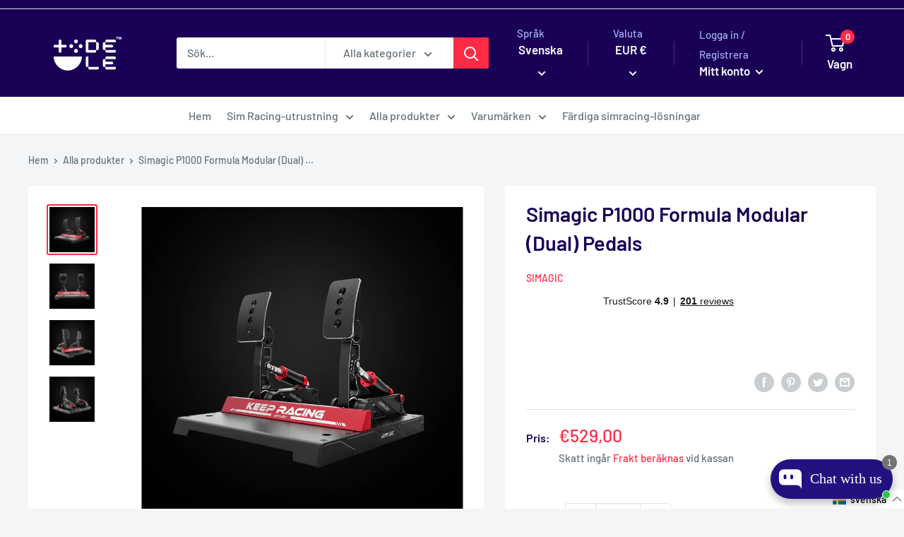

--- FILE ---
content_type: text/javascript; charset=utf-8
request_url: https://delenordic.com/sv/cart/update.js
body_size: 653
content:
{"token":"hWN7onpIpFYyv1s2IfwB7cSg?key=6b058dbbdc9f2cc9a63987f52049fd25","note":null,"attributes":{"language":"sv"},"original_total_price":0,"total_price":0,"total_discount":0,"total_weight":0.0,"item_count":0,"items":[],"requires_shipping":false,"currency":"EUR","items_subtotal_price":0,"cart_level_discount_applications":[],"discount_codes":[],"items_changelog":{"added":[]}}

--- FILE ---
content_type: text/javascript; charset=utf-8
request_url: https://delenordic.com/sv/cart.js
body_size: -196
content:
{"token":"hWN7onpIpFYyv1s2IfwB7cSg?key=6b058dbbdc9f2cc9a63987f52049fd25","note":"","attributes":{"language":"sv"},"original_total_price":0,"total_price":0,"total_discount":0,"total_weight":0.0,"item_count":0,"items":[],"requires_shipping":false,"currency":"EUR","items_subtotal_price":0,"cart_level_discount_applications":[],"discount_codes":[]}